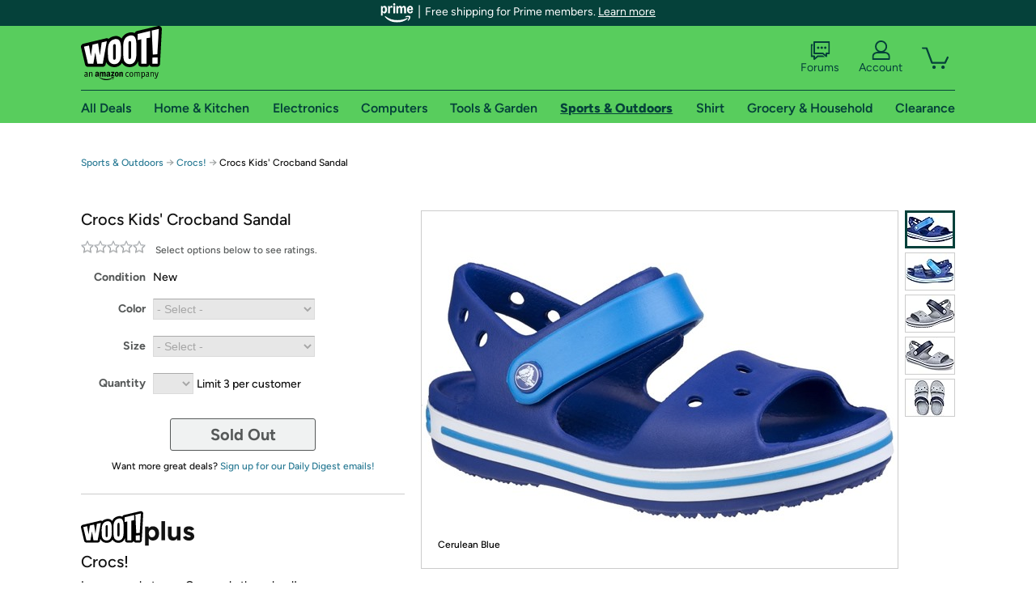

--- FILE ---
content_type: text/html; charset=utf-8
request_url: https://sport.woot.com/offers/crocs-kids-crocband-sandal-11
body_size: 22277
content:



    <!DOCTYPE html>
    <html>
    <head>
        <!--AWS RUM-->
<script>(function (n, i, v, r, s, c, x, z) { x = window.AwsRumClient = { q: [], n: n, i: i, v: v, r: r, c: c }; window[n] = function (c, p) { x.q.push({ c: c, p: p }); }; z = document.createElement('script'); z.async = true; z.src = s; document.head.insertBefore(z, document.head.getElementsByTagName('script')[0]); })('cwr', 'f3691888-3da1-4d69-a78a-bbc88c499553', '1.0.0', 'us-east-1', 'https://client.rum.us-east-1.amazonaws.com/1.5.0/cwr.js', { guestRoleArn: "arn:aws:iam::525508281157:role/RUM-Monitor-us-east-1-525508281157-0063818041461-Unauth", identityPoolId: "us-east-1:9d0ab28f-ed32-4a67-84b0-1a981cafd7fb", endpoint: "https://dataplane.rum.us-east-1.amazonaws.com", telemetries: ["performance", "errors", "http"], allowCookies: true, enableXRay: true });</script>
<!--End AWS RUM-->

        <title>Crocs Kids&#39; Crocband Sandal</title>
        <link rel="icon" type="image/png" href="https://d3rqdbvvokrlbl.cloudfront.net/lib/Images/favicon/favicon-96x96.2025.png" sizes="96x96" />
<link rel="icon" type="image/svg+xml" href="https://d3rqdbvvokrlbl.cloudfront.net/lib/Images/favicon/favicon.2025.svg" />
<link rel="apple-touch-icon" sizes="180x180" href="https://d3rqdbvvokrlbl.cloudfront.net/lib/Images/favicon/apple-touch-icon.5.png" />
<meta name="apple-mobile-web-app-title" content="Woot!" />


        <link href="https://d3rqdbvvokrlbl.cloudfront.net/styles/shared/layout.59a2c909ae27.less" rel="stylesheet" />
        <link href="https://sport.woot.com/offers/crocs-kids-crocband-sandal-11"
              rel="canonical">
        
        <meta content="width=1100" name="viewport" />
        <meta name="google-site-verification" content="OvtTPma0yP_gBPm58WnY3eTo2QcEZerb24x8gTUgiZQ" />
        <script crossorigin="anonymous" src="https://d3rqdbvvokrlbl.cloudfront.net/lib/scripts/shared/jquery-modernizr.59a2c909ae27.js"></script>

        <meta content="2026-02-02T01:37:45.2142438Z" id="timestamp">

            
    <meta property="fb:app_id" content="121800081168103" />
    <meta property="og:description" content="Crocs Kids&#39; Crocband Sandal" />

            <meta property="og:image" content="https://images-na.ssl-images-amazon.com/images/S/mediaservice.woot.com/ccf65a39-6047-443c-be14-c81e70ffc60c._AC_SR882,441_.jpg" />
            <meta property="og:image" content="https://images-na.ssl-images-amazon.com/images/S/mediaservice.woot.com/df99f8a0-f1e2-4149-83f5-8742c842d434._AC_SR882,441_.jpg" />
            <meta property="og:image" content="https://images-na.ssl-images-amazon.com/images/S/mediaservice.woot.com/b108bbc4-0037-47b6-acfc-05cd010ccdbc._AC_SR882,441_.jpg" />
            <meta property="og:image" content="https://images-na.ssl-images-amazon.com/images/S/mediaservice.woot.com/16880cd9-a12d-458e-aa5a-481a5835a56b._AC_SR882,441_.jpg" />
            <meta property="og:image" content="https://images-na.ssl-images-amazon.com/images/S/mediaservice.woot.com/7af8c2f4-3e17-4803-b7dd-5b33a809d6bb._AC_SR882,441_.jpg" />
    <meta property="og:site_name" content="Sport.Woot" />
    <meta property="og:title" content="Crocs Kids&#39; Crocband Sandal" />
    <meta property="og:url" content="https://sport.woot.com/offers/crocs-kids-crocband-sandal-11" />
    <meta property="og:type" content="product" />
                <meta name="twitter:card" content="summary_large_image" />
        <meta name="twitter:site" content="@woot" />
            <meta name="twitter:image" content="https://images-na.ssl-images-amazon.com/images/S/mediaservice.woot.com/ccf65a39-6047-443c-be14-c81e70ffc60c._AC_SR882,441_.jpg" />


        <script>
            var googletag = googletag || {};
            googletag.cmd = googletag.cmd || [];
            (function () {
                var gads = document.createElement("script");
                gads.async = true;
                gads.type = "text/javascript";
                var useSSL = "https:" == document.location.protocol;
                gads.src = (useSSL ? "https:" : "http:") + "//www.googletagservices.com/tag/js/gpt.js";
                var node = document.getElementsByTagName("script")[0];
                node.parentNode.insertBefore(gads, node);
            })();
        </script>

        
            <script>
        var googleDataLayer = googleDataLayer || [];
        googleDataLayer.push({
            customDimensions: {
                displayType: 'Desktop',
            },
        });
    </script>

    <!-- Google Tag Manager -->
    <script>
        (function (w, d, s, l, i) {
            w[l] = w[l] || []; w[l].push({
                'gtm.start':
                    new Date().getTime(), event: 'gtm.js'
            }); var f = d.getElementsByTagName(s)[0],
                j = d.createElement(s), dl = l != 'dataLayer' ? '&l=' + l : ''; j.async = true; j.src =
                    '//www.googletagmanager.com/gtm.js?id=' + i + dl; f.parentNode.insertBefore(j, f);
        })(window, document, 'script', 'googleDataLayer', 'GTM-KBS4QP');</script>
    <!-- End Google Tag Manager -->


        

        <!-- Optimizely -->
        <script src="https://cdn.optimizely.com/js/25069340825.js"></script>
        <!-- End Optimizely -->

        
    <link href="https://sport.woot.com/offers/crocs-kids-crocband-sandal-11" rel="canonical" />
    <link href="https://d3rqdbvvokrlbl.cloudfront.net/styles/offers/detail.59a2c909ae27.less" rel="stylesheet" />


    <script>
        var offerPurchaseLimit = 3;
        var offerAvailableQuantity = 0;
        var offerItems = [{"Id":"c31f2e37-fb97-4c0a-ab1b-f31f472ac544","Asin":"B0714F5HLW","AmazonPrice":null,"Attributes":[{"Key":"Color","Value":"Cerulean Blue"},{"Key":"Size","Value":"11 Little Kid"}],"FormattedDiscount":"63% off","FormattedListPrice":"$29.99","FormattedSalePrice":"$10.99","FormattedWarrantyPrice":null,"Key":"Cerulean Blue|11 Little Kid","ListPrice":29.99,"Quantity":0,"SalePrice":10.99,"SKU":"WT369466A","TotalReviews":null,"WarrantyPrice":null,"WarrantyTerm":null,"WarrantyUrl":null},{"Id":"9f08bb0e-14dc-45af-91c9-f73a293ef9c7","Asin":"B089KFQSR3","AmazonPrice":null,"Attributes":[{"Key":"Color","Value":"Light Grey"},{"Key":"Size","Value":"12 Little Kid"}],"FormattedDiscount":"63% off","FormattedListPrice":"$29.99","FormattedSalePrice":"$10.99","FormattedWarrantyPrice":null,"Key":"Light Grey|12 Little Kid","ListPrice":29.99,"Quantity":0,"SalePrice":10.99,"SKU":"WT369448A","TotalReviews":null,"WarrantyPrice":null,"WarrantyTerm":null,"WarrantyUrl":null}];
        var usePriceUpdate = false;
        var eventType = "WootPlusEvent";
        var eventId = "87e42094-d47a-4a85-bd6d-9a2eb44699c1";
        var offerId = "5c311640-f901-4b3a-b747-c2c83e1af937";
        var offerTitle = "Crocs Kids&#39; Crocband Sandal";
    </script>


<!-- Longitude Advertisement -->
        <script>
            window.addEventListener("load", function () {
                var s = document.createElement('script');
                s.type = 'text/javascript';
                s.async = true;
                s.src = 'https://lngtd.com/woot.js';
                var h = document.getElementsByTagName('head')[0];
                h.append(s);
            });
        </script>
<!-- End Longitude Advertisement -->

        <style> </style > <script> $(function(){
if (document.location.href.indexOf('woot.com/offers/') < 0) {
    return;
}

var $linksWithWrongUrl = $('a[href="https://admin.woot.com/warranty"]');
if ($linksWithWrongUrl.length === 0) {
    return;
}
$linksWithWrongUrl.attr('href', document.location.origin + '/warranty');
}) </script> <style > </style><style></style >
<script>
$(document).ready(function () { 
$('p, h1, h2, h3, a').filter(':contains("Woot Inc"), :contains("Woot, Inc")').each(function(){$(this).text($(this).text().replace(/Woot,? Inc\.?/g,"Woot LLC")); });
});
</script>
<style ></style>

    </head>

    <body>
        

    <!-- Google Tag Manager (noscript) -->
        <noscript><iframe src="//www.googletagmanager.com/ns.html?id=GTM-KBS4QP"
        height="0" width="0" style="display:none;visibility:hidden" sandbox=""></iframe></noscript>
    <!-- End Google Tag Manager (noscript) -->


        
        <div id="header-container">
            
    
<div class="prime-header global-prime-header" data-test-ui="prime-logo-header">
    <img src="https://d3rqdbvvokrlbl.cloudfront.net/images/prime/prime-logo.svg" class="prime-logo-icon" alt="Logo of Amazon Prime" />
        <span>Free shipping for Prime members. <a href="#" data-test-ui="prime-header-click">Learn more</a></span>
</div>



<section id="prime-modal" data-test-ui="prime-header-open">
    <a href="#" class="close" aria-label="Close" data-test-ui="prime-header-close">X</a>
    <header data-test-ui="prime-header-title">
        <div class="prime-logo"><img src="https://d3rqdbvvokrlbl.cloudfront.net/lib/images/shared/amazon-prime.svg" /></div>
        <h1>Free shipping for Prime members on Woot!</h1>
    </header>
    <div data-test-ui="prime-header-content">
        <p>Woot! customers who are Amazon Prime members can enjoy special shipping benefits on Woot!, including:</p>
        <ul>
            <li>Free Standard shipping on Woot! orders</li>
            <li>Free Express shipping on Shirt.Woot orders</li>
        </ul>
        <p>Amazon Prime membership required. See individual offer pages for shipping details and restrictions. Not valid for international shipping addresses.</p>

            <div class="login-with-amazon" data-test-ui="prime-header-lwa">
                <p>Get started by logging in with Amazon or try a 30-day free trial of Amazon Prime<sup>*</sup></p>
                <a href="https://account.woot.com/Reauthenticate?openLwaModal=True&amp;ref=cnt_prime_lwa" class="auth-lwa-button">Login with Amazon</a>
                <a href=https://www.amazon.com/tryprimefree?ref_=assoc_tag_ph_1427739975520&amp;_encoding=UTF8&amp;camp=1789&amp;creative=9325&amp;linkCode=pf4&amp;tag=woot034-20&amp;linkId=1ec97244b92d7ba41db6dbde37269e59 target="_blank" class="prime-trial-flat-button">Try a 30-day free trial of Amazon Prime</a>
                <p class="re-login"><sup>*</sup>Re-login required on Woot! for benefits to take effect</p>
            </div>
    </div>
</section>



            



<a class="amazon-ingress" href="#" data-test-ui="amazon-ingress"><div class="arrow"></div>Back to Amazon.com</a>

<header id="global-header">
    <div class="header-container">
        <nav class="actions">
            <div class="logo-container">
                <a class="logo-container"     href="https://www.woot.com/?ref=w_ngh_w_2#ref=sport.woot.com/header/tab@1.10-woot" data-ref-tag="w_ngh_w_2"
>
                    <img src="https://d3rqdbvvokrlbl.cloudfront.net/lib/images/sites/header/woot-logo.svg" alt="W-O-O-T exclamation. Woooot! an Amazon company." />
                </a>
            </div>
            <div class="actions-list-container menu-items-container">
                <div class="action-box">
                    <ul class="actions-list">
                        <li>
                            <a href="https://forums.woot.com/" class="forums">
                                <svg width="25" height="24" viewBox="0 0 25 24" fill="none"
    xmlns="http://www.w3.org/2000/svg">
    <g clip-path="url(#clip0_503_10326)">
        <g clip-path="url(#clip1_503_10326)">
            <path d="M24.21 1.29C24.03 1.11 23.78 1 23.52 1H5.02004C4.76004 1 4.51004 1.1 4.33004 1.29C4.15004 1.47 4.04004 1.72 4.04004 1.98V15.95C4.04004 16.21 4.14004 16.46 4.33004 16.64C4.52004 16.82 4.76004 16.93 5.02004 16.93H15.21L19.33 20.29C19.62 20.53 20.03 20.58 20.37 20.42C20.71 20.26 20.93 19.91 20.93 19.54V16.93H23.54C23.8 16.93 24.05 16.83 24.23 16.64C24.41 16.46 24.52 16.21 24.52 15.95V1.98C24.52 1.72 24.42 1.47 24.23 1.29H24.21ZM19.94 14.97C19.68 14.97 19.43 15.07 19.25 15.26C19.07 15.44 18.96 15.69 18.96 15.95V17.48L16.17 15.2C16 15.06 15.78 14.98 15.55 14.98H6.00004V2.95H22.55V14.97H19.94Z" fill="#121212"/>
            <path d="M18.6499 7.5C17.8399 7.5 17.1799 8.16 17.1799 8.97C17.1799 9.78 17.8399 10.44 18.6499 10.44C19.4599 10.44 20.1199 9.78 20.1199 8.97C20.1199 8.16 19.4599 7.5 18.6499 7.5Z" fill="#121212"/>
            <path d="M14.27 7.5C13.46 7.5 12.8 8.16 12.8 8.97C12.8 9.78 13.46 10.44 14.27 10.44C15.08 10.44 15.74 9.78 15.74 8.97C15.74 8.16 15.08 7.5 14.27 7.5Z" fill="#121212"/>
            <path d="M9.90005 7.5C9.09005 7.5 8.43005 8.16 8.43005 8.97C8.43005 9.78 9.09005 10.44 9.90005 10.44C10.7101 10.44 11.3701 9.78 11.3701 8.97C11.3701 8.16 10.7101 7.5 9.90005 7.5Z" fill="#121212"/>
            <path d="M15.69 18.49H9.45C9.22 18.49 9.01 18.57 8.83 18.71L6.04 20.99V19.46C6.04 19.2 5.94 18.95 5.75 18.77C5.56 18.59 5.32 18.48 5.06 18.48H2.45V6.41997H3.16V4.46997H1.48C1.22 4.46997 0.97 4.56997 0.79 4.75997C0.61 4.93997 0.5 5.18997 0.5 5.44997V19.46C0.5 19.72 0.6 19.97 0.79 20.15C0.97 20.33 1.22 20.44 1.48 20.44H4.09V23.05C4.09 23.43 4.31 23.77 4.65 23.93C4.99 24.09 5.39 24.04 5.69 23.8L9.81 20.44H18.08L15.7 18.49H15.69Z" fill="#121212"/>
        </g>
    </g>
    <g transform="translate(25,0)" clip-path="url(#clip0_504_10390)">
        <g clip-path="url(#clip1_504_10390)">
            <path d="M24.21 1.29C24.03 1.11 23.78 1 23.52 1H5.02004C4.76004 1 4.51004 1.1 4.33004 1.29C4.15004 1.47 4.04004 1.72 4.04004 1.98V15.95C4.04004 16.21 4.14004 16.46 4.33004 16.64C4.51004 16.82 4.76004 16.93 5.02004 16.93H15.21L19.33 20.29C19.62 20.53 20.03 20.58 20.37 20.42C20.71 20.26 20.93 19.91 20.93 19.54V16.93H23.54C23.8 16.93 24.05 16.83 24.23 16.64C24.41 16.45 24.52 16.21 24.52 15.95V1.98C24.52 1.72 24.42 1.47 24.23 1.29H24.21ZM9.90004 10.43C9.09004 10.43 8.43004 9.77 8.43004 8.96C8.43004 8.15 9.09004 7.49 9.90004 7.49C10.71 7.49 11.37 8.15 11.37 8.96C11.37 9.77 10.71 10.43 9.90004 10.43ZM14.27 10.43C13.46 10.43 12.8 9.77 12.8 8.96C12.8 8.15 13.46 7.49 14.27 7.49C15.08 7.49 15.74 8.15 15.74 8.96C15.74 9.77 15.08 10.43 14.27 10.43ZM18.65 10.43C17.84 10.43 17.18 9.77 17.18 8.96C17.18 8.15 17.84 7.49 18.65 7.49C19.46 7.49 20.12 8.15 20.12 8.96C20.12 9.77 19.46 10.43 18.65 10.43Z" fill="#121212"/>
            <path d="M15.69 18.49H9.45C9.22 18.49 9.01 18.57 8.83 18.71L6.04 20.99V19.46C6.04 19.2 5.94 18.95 5.75 18.77C5.56 18.59 5.32 18.48 5.06 18.48H2.45V6.41997H3.16V4.46997H1.48C1.22 4.46997 0.97 4.56997 0.79 4.75997C0.61 4.93997 0.5 5.18997 0.5 5.44997V19.46C0.5 19.72 0.6 19.97 0.79 20.15C0.97 20.33 1.22 20.44 1.48 20.44H4.09V23.05C4.09 23.43 4.31 23.77 4.65 23.93C4.99 24.09 5.39 24.04 5.69 23.8L9.81 20.44H18.08L15.7 18.49H15.69Z" fill="#121212"/>
        </g>
    </g>
    <defs>
        <clipPath id="clip0_503_10326">
            <rect width="24" height="24" fill="white" transform="translate(0.5)"/>
        </clipPath>
        <clipPath id="clip1_503_10326">
            <rect width="24" height="23.02" fill="white" transform="translate(0.5 1)"/>
        </clipPath>
        <clipPath id="clip0_504_10390">
            <rect width="24" height="24" fill="white" transform="translate(0.5)"/>
        </clipPath>
        <clipPath id="clip1_504_10390">
            <rect width="24" height="23.02" fill="white" transform="translate(0.5 1)"/>
        </clipPath>
    </defs>
</svg>

                                Forums
                            </a>
                        </li>
                        <li>
<div id="account" class="logged-out">
    <div id="welcome" data-header-ref="ngh">
            <div class="shows-user-drop">
                <a class="signin account">
                    <svg width="25" height="24" viewBox="0 0 25 24" fill="none"
    xmlns="http://www.w3.org/2000/svg">
    <g clip-path="url(#clip0_503_10282)">
        <path d="M21.78 15.72C20.62 14.69 19.04 14.07 17.31 14.07H16.25C18.55 12.79 20.11 10.33 20.11 7.51C20.11 3.36 16.75 0 12.6 0C8.45 0 5.08 3.36 5.08 7.51C5.08 10.33 6.64 12.79 8.94 14.07H7.88C6.15 14.07 4.57 14.69 3.41 15.72C2.25 16.75 1.5 18.22 1.5 19.85V23C1.5 23.25 1.6 23.51 1.79 23.69C1.97 23.87 2.22 23.98 2.48 23.98H22.71C22.97 23.98 23.22 23.88 23.4 23.69C23.58 23.51 23.69 23.26 23.69 23V19.85C23.69 18.22 22.94 16.75 21.78 15.73V15.72ZM8.67 11.44C7.66 10.43 7.04 9.05 7.04 7.51C7.04 5.97 7.66 4.59 8.67 3.58C9.68 2.57 11.06 1.95 12.6 1.95C14.14 1.95 15.52 2.57 16.53 3.58C17.54 4.59 18.16 5.97 18.16 7.51C18.16 9.05 17.54 10.43 16.53 11.44C15.52 12.45 14.14 13.07 12.6 13.07C11.06 13.07 9.68 12.45 8.67 11.44ZM21.73 22.02H3.45V19.85C3.45 18.83 3.91 17.9 4.7 17.19C5.49 16.48 6.62 16.03 7.87 16.03H17.29C18.55 16.03 19.67 16.48 20.46 17.19C21.25 17.9 21.71 18.83 21.71 19.85V22.02H21.73Z" fill="#121212"/>
    </g>
    <g transform="translate(25,0)" clip-path="url(#clip0_504_10402)">
        <path d="M21.78 15.72C20.62 14.69 19.04 14.07 17.31 14.07H16.25C18.55 12.79 20.11 10.33 20.11 7.51C20.11 3.36 16.75 0 12.6 0C8.45 0 5.08 3.36 5.08 7.51C5.08 10.33 6.64 12.79 8.94 14.07H7.88C6.15 14.07 4.57 14.69 3.41 15.72C2.25 16.75 1.5 18.22 1.5 19.85V23C1.5 23.25 1.6 23.51 1.79 23.69C1.97 23.87 2.22 23.98 2.48 23.98H22.71C22.97 23.98 23.22 23.88 23.4 23.69C23.58 23.51 23.69 23.26 23.69 23V19.85C23.69 18.22 22.94 16.75 21.78 15.73V15.72Z" fill="#121212"/>
    </g>
    <defs>
        <clipPath id="clip0_503_10282">
            <rect width="22.19" height="23.97" fill="white" transform="translate(1.5)"/>
        </clipPath>
        <clipPath id="clip0_504_10402">
            <rect width="22.19" height="23.97" fill="white" transform="translate(1.5)"/>
        </clipPath>
    </defs>
</svg>
                    Account
                </a>
            </div>
            <div class="acct-option-list">
                <ul>
                    <li>
                        <a class="signin">Sign in</a>
                    </li>
                    <li>
                        <a class="signup">New to Woot? - Sign up</a>
                    </li>
                    <li>
                        <a href="https://account.woot.com/?ref=ngh_act_ya_dd_so">Your Account</a>
                    </li>
                    <li>
                        <a href="https://account.woot.com/purchasehistory?ref=ngh_act_syb_so">Stuff You Bought</a>
                    </li>
                    <li>
                        <a href="https://support.woot.com/?ref=ngh_act_spt_so">Customer Service</a>
                    </li>
                    <li>
                        <a href="https://www.woot.com/feedback?ref=ngh_act_fdbk_so">Feedback</a>
                    </li>
                </ul>
            </div>
    </div>
</div>
</li>
                        <li>


<div data-minicart-hassoldoutitems="false" data-minicart-ref-tag="ngh_mc_crt" id="minicart">
        <a aria-label="Shopping Cart" class="count" href="https://www.woot.com/cart?ref=w_ngh_mc_icon#ref=sport.woot.com/header"></a>
        <div class="loading"></div>
</div>
</li>
                    </ul>
                </div>
            </div>
        </nav>
        <nav class="categories">
                <div id="category-tab-everything-woot" class="category everything-woot retail  ">
                    <a     href="https://www.woot.com/alldeals?ref=w_ngh_et_1#ref=sport.woot.com/header/tab@0.10-everything" data-ref-tag="w_ngh_et_1"
 class="tab"><span class="title">All Deals</span></a>



<section id="lazy-11544cf3-aeb6-411f-92c6-2af9f24d8338" class="lazy-container drop-down" data-lazy-url="https://sport.woot.com/sites/headercategoryflyout?category=Everything.Woot&amp;tabIndex=0&amp;tabCount=10&amp;ref=w_ngh_et_1" data-lazy-target="#category-tab-everything-woot" data-lazy-trigger="mouseover touchstart">
    <span class="loading"></span>
</section>
                </div>
                <div id="category-tab-home-woot" class="category home-woot retail  ">
                    <a     href="https://www.woot.com/category/home?ref=w_ngh_hm_3#ref=sport.woot.com/header/tab@2.10-home" data-ref-tag="w_ngh_hm_3"
 class="tab"><span class="title">Home &amp; Kitchen</span></a>



<section id="lazy-ee8469b6-e637-4249-8787-3030c4184861" class="lazy-container drop-down" data-lazy-url="https://sport.woot.com/sites/headercategoryflyout?category=Home.Woot&amp;tabIndex=2&amp;tabCount=10&amp;ref=w_ngh_hm_3" data-lazy-target="#category-tab-home-woot" data-lazy-trigger="mouseover touchstart">
    <span class="loading"></span>
</section>
                </div>
                <div id="category-tab-electronics-woot" class="category electronics-woot retail  ">
                    <a     href="https://www.woot.com/category/electronics?ref=w_ngh_el_4#ref=sport.woot.com/header/tab@3.10-electronics" data-ref-tag="w_ngh_el_4"
 class="tab"><span class="title">Electronics</span></a>



<section id="lazy-d4c6e679-9904-4fe5-9391-98a87fba3917" class="lazy-container drop-down" data-lazy-url="https://sport.woot.com/sites/headercategoryflyout?category=Electronics.Woot&amp;tabIndex=3&amp;tabCount=10&amp;ref=w_ngh_el_4" data-lazy-target="#category-tab-electronics-woot" data-lazy-trigger="mouseover touchstart">
    <span class="loading"></span>
</section>
                </div>
                <div id="category-tab-computers-woot" class="category computers-woot retail  ">
                    <a     href="https://www.woot.com/category/computers?ref=w_ngh_cp_5#ref=sport.woot.com/header/tab@4.10-computers" data-ref-tag="w_ngh_cp_5"
 class="tab"><span class="title">Computers</span></a>



<section id="lazy-68dc4aa6-4d67-4df2-82f8-5f0eec8d9513" class="lazy-container drop-down" data-lazy-url="https://sport.woot.com/sites/headercategoryflyout?category=Computers.Woot&amp;tabIndex=4&amp;tabCount=10&amp;ref=w_ngh_cp_5" data-lazy-target="#category-tab-computers-woot" data-lazy-trigger="mouseover touchstart">
    <span class="loading"></span>
</section>
                </div>
                <div id="category-tab-tools-woot" class="category tools-woot retail  ">
                    <a     href="https://www.woot.com/category/tools?ref=w_ngh_tg_6#ref=sport.woot.com/header/tab@5.10-tools" data-ref-tag="w_ngh_tg_6"
 class="tab"><span class="title">Tools &amp; Garden</span></a>



<section id="lazy-377ddcc1-14c5-4fb6-bcb2-3ae1b0e1eac1" class="lazy-container drop-down" data-lazy-url="https://sport.woot.com/sites/headercategoryflyout?category=Tools.Woot&amp;tabIndex=5&amp;tabCount=10&amp;ref=w_ngh_tg_6" data-lazy-target="#category-tab-tools-woot" data-lazy-trigger="mouseover touchstart">
    <span class="loading"></span>
</section>
                </div>
                <div id="category-tab-sport-woot" class="category sport-woot retail current ">
                    <a     href="https://www.woot.com/category/sport?ref=w_ngh_sp_7#ref=sport.woot.com/header/tab@6.10-sport" data-ref-tag="w_ngh_sp_7"
 class="tab"><span class="title">Sports &amp; Outdoors</span></a>



<section id="lazy-343c6241-ecd1-4dcc-9272-02ae1e35860b" class="lazy-container drop-down" data-lazy-url="https://sport.woot.com/sites/headercategoryflyout?category=Sport.Woot&amp;tabIndex=6&amp;tabCount=10&amp;ref=w_ngh_sp_7" data-lazy-target="#category-tab-sport-woot" data-lazy-trigger="mouseover touchstart">
    <span class="loading"></span>
</section>
                </div>
                <div id="category-tab-shirt-woot" class="category shirt-woot retail  ">
                    <a     href="https://shirt.woot.com/?ref=w_ngh_sh_8#ref=sport.woot.com/header/tab@7.10-shirt" data-ref-tag="w_ngh_sh_8"
 class="tab"><span class="title">Shirt</span></a>



<section id="lazy-918d7c58-e592-4faf-975d-d1608a8f5569" class="lazy-container drop-down" data-lazy-url="https://sport.woot.com/sites/headercategoryflyout?category=Shirt.Woot&amp;tabIndex=7&amp;tabCount=10&amp;ref=w_ngh_sh_8" data-lazy-target="#category-tab-shirt-woot" data-lazy-trigger="mouseover touchstart">
    <span class="loading"></span>
</section>
                </div>
                <div id="category-tab-grocery-woot" class="category grocery-woot retail  ">
                    <a     href="https://www.woot.com/category/grocery?ref=w_ngh_gr_9#ref=sport.woot.com/header/tab@8.10-grocery" data-ref-tag="w_ngh_gr_9"
 class="tab"><span class="title">Grocery &amp; Household</span></a>



<section id="lazy-e96494fe-f931-4da9-8fd9-6f2900e419ef" class="lazy-container drop-down" data-lazy-url="https://sport.woot.com/sites/headercategoryflyout?category=Grocery.Woot&amp;tabIndex=8&amp;tabCount=10&amp;ref=w_ngh_gr_9" data-lazy-target="#category-tab-grocery-woot" data-lazy-trigger="mouseover touchstart">
    <span class="loading"></span>
</section>
                </div>
                <div id="category-tab-sellout-woot" class="category sellout-woot retail  ">
                    <a     href="https://www.woot.com/category/sellout?ref=w_ngh_so_10#ref=sport.woot.com/header/tab@9.10-sellout" data-ref-tag="w_ngh_so_10"
 class="tab"><span class="title">Clearance</span></a>



<section id="lazy-6571b791-ca85-432a-a160-87a0fda0f3d3" class="lazy-container drop-down" data-lazy-url="https://sport.woot.com/sites/headercategoryflyout?category=Sellout.Woot&amp;tabIndex=9&amp;tabCount=10&amp;ref=w_ngh_so_10" data-lazy-target="#category-tab-sellout-woot" data-lazy-trigger="mouseover touchstart">
    <span class="loading"></span>
</section>
                </div>
        </nav>
    </div>
</header>
        </div>
        


        

    <nav id="breadcrumbs" class="">
        <ol>
                <li><a href="https://www.woot.com/category/sport?ref=w_cnt_odet_w_crum_1">Sports &amp; Outdoors</a></li>


            <span class="arrow">&rarr;</span>
                <li><a href="https://sport.woot.com/plus/crocs-6?ref=w_cnt_odet_w_crum_2_wp">Crocs!</a></li>
                <span class="arrow">&rarr;</span>
                <li>Crocs Kids&#39; Crocband Sandal</li>
                    </ol>
    </nav>

        






<div id="content" class="wootplus soldout" data-amazon-lightbox="">
    <section id="basics">
                <section id="product-info">
            <article id="description" class="">
                <div id="quantity-alert" class="alert-box error" style="display: none;"><span>Hey, you can only buy 3 of these.</span><br />Leave some for the rest of us!<br /><a href="https://www.woot.com/cart">Update the quantity in your cart.</a></div>
                <div id="attribute-alerts">
                </div>
                                <div id="attribute-selector">
                    <header>
                        <h1>Crocs Kids&#39; Crocband Sandal</h1>
                    </header>


                        <div id="ratings-reviews-summary" data-bind="template: { name: 'rating-summary-template', data: selectedItem }"></div>


<script id="rating-summary-template" type="text/html">
    <div class="ui-product-detail-rr-container-no-active" data-bind="if: !$data">
        <span class="ui-rr-star-container ux-rr-star">
            <span class="ui-rr-star-icon ui-rr-star-0"></span>
        </span>
        <span class="ui-rr-review-label">Select options below to see ratings.</span>
    </div>

        <div class="ui-product-detail-rr-container-no-reviews" data-bind="if: $data == 'no reviews'">
            <span class="ui-rr-review-label">This product has not been rated yet.</span>
        </div>

    <div class="ui-product-detail-rr-container" data-bind="if: $data && $data != 'no reviews' && totalReviewCount() > 0">
        <div class="ui-rr-star-popover-container">
            <span class="ui-rr-star-container ux-rr-star">
                <span data-bind="attr: { 'class': 'ui-rr-star-icon ' + starCountClass() }"></span>
                <!-- ko if: $data.shouldBeLink -->
                    <span class="ui-rr-down-arrow"></span>
                <!-- /ko -->
            </span>
            <!-- ko if: $data.shouldBeLink -->
                <div class="ui-rr-popover ux-rr-popover">
                    <div class="ui-rr-arrow-border">
                        <div class="ui-rr-up-arrow"></div>
                    </div>
                    <div class="ui-rr-popover-logo"></div>
                    <div class="ui-rr-star-label">
                        <span data-bind="text: averageOverallRating"></span> out of 5 stars
                    </div>
                    <div class="ui-rr-hist-container">
                        <div data-bind="foreach: starCounts">
                            <div>
                                <span class="ui-rr-hist-star-link ux-rr-hist-star-link">
                                    <a data-bind="attr: { href: $parent.reviewsUrl() + '&filter=' + starNumber() }">
                                        <span class="ui-rr-link-label ux-rr-hist-star-link-label"><span data-bind="text: starNumber"></span> Star</span>
                                        <span class="ui-rr-hist-link-container ux-rr-hist-link-container">
                                            <span class="ui-rr-hist-bar-container"><span class="ui-rr-hist-bar" data-bind="style : { width: starPct }"></span></span>
                                        </span>
                                    </a>
                                </span>
                                <span class="ui-rr-hist-bar-label" data-bind="text: starPct"></span>
                            </div>
                        </div>
                    </div>
                    <a data-bind="attr: { href: reviewsUrl }" class="ui-rr-popover-link-out">
                        See all reviews
                        <span class="ui-rr-right-arrow"></span>
                    </a>
                </div>
            <!-- /ko -->
        </div>
        <!-- ko if: $data.shouldBeLink -->
            <a class="ui-rr-review-label" data-bind="attr: { href: reviewsUrl }"><span data-bind="text: totalReviewCountText"></span> Amazon rating<span data-bind="if: totalReviewCount() > 1">s</span></a>
        <!-- /ko -->
        <!-- ko if: !$data.shouldBeLink -->
            <span class="ui-rr-review-label"><span data-bind="text: totalReviewCountText"></span> Amazon rating<span data-bind="if: totalReviewCount() > 1">s</span></span>
        <!-- /ko -->
    </div>
</script>


                    <div class="attributes">
                            <div class="attribute global static condition">
                                <label for="attr-condition">Condition</label>
                                <span id="attr-condition" class="new">New</span>
                            </div>
                                                    <div class="item-attributes">
                                    <div class="attribute">
                                        <label for="attr-color">Color</label>
                                        
                                        <select  id="attr-color" name="Color">
                                            <option value="none">- Select -</option>
                                                <option value="Cerulean Blue">Cerulean Blue</option>
                                                <option value="Light Grey">Light Grey</option>
                                        </select>
                                    </div>
                                    <div class="attribute">
                                        <label for="attr-size">Size</label>
                                        
                                        <select  id="attr-size" name="Size">
                                            <option value="none">- Select -</option>
                                                <option value="11 Little Kid">11 Little Kid</option>
                                                <option value="12 Little Kid">12 Little Kid</option>
                                        </select>
                                    </div>
                            </div>
                        <div class="item-details"></div>
                        <div class="attribute global quantity">
                            <label for="attr-quantity">Quantity</label>
                            <select  id="attr-quantity" name="Quantity">
                                    <option disabled value="1">1</option>
                                    <option disabled value="2">2</option>
                                    <option disabled value="3">3</option>
                            </select>
                            <span>Limit 3 per customer</span>
                            <p class="limited-quantity" style="display: none;">Hurry only <span class="remaining-quantity">1</span> left!</p>
                        </div>

                        
                                            </div>

                    <div class="checkout-button-message-container">
                                <a class="primary-button offer-detail soldout">Sold Out</a>

                            <div class="sold-out-message">
                            </div>
                                                    <p>Want more great deals? <a href="https://account.woot.com/welcome?ap=signup&amp;returnUrl=https://sport.woot.com/offers/crocs-kids-crocband-sandal-11?ref=w_cnt_odet_ddsu#signup" class="want-more-deals-text">Sign up for our Daily Digest emails!</a></p>
                    </div>
                </div>
                
            </article>
            <article id="write-up">
            </article>
        </section>
            <aside id="event">
                <a class="logo" href="https://sport.woot.com/plus/crocs-6"><img src="https://d3rqdbvvokrlbl.cloudfront.net/Images/offers/wootplus.svg" alt="WootPlus" height="44" width="140" /></a>
                <h1>Crocs!</h1>
                <p>Love em or hate em, Crocs rule the school!</p>
                <footer>


<a class="tertiary-button" href="https://forums.woot.com/t/1376183">
    <div class="button" data-link-text="Start the discussion">Start the discussion</div>
        <span class="counter ">0</span>
</a>
                    <p><a href="https://sport.woot.com/plus/crocs-6?ref=w_cnt_odet_etpg">Go to event page</a></p>
                </footer>
            </aside>

            <section id="advertisement-detail1">
                
    <aside class="advertisement" style="text-align: center">
            <div class="Medium Rectangle" id="cdm-zone-02"></div>
            <div class="advertisement-text">Advertisement</div>
            <footer>
            </footer>
    </aside>

            </section>
    </section>
    <section id="more-info">
        <div id="gallery">
            
                <div class="photo fullsize-0 current zoom" data-zoom-height="896" data-zoom-url="https://d3gqasl9vmjfd8.cloudfront.net/0350be1f-1564-4db1-85f5-7949a5b8b720.jpg" data-zoom-width="1600">
                    <img src="https://d3gqasl9vmjfd8.cloudfront.net/ccf65a39-6047-443c-be14-c81e70ffc60c.jpg" height="441" />
                        <span>Cerulean Blue</span>
                </div>
                <div class="photo fullsize-1  zoom" data-zoom-height="1500" data-zoom-url="https://d3gqasl9vmjfd8.cloudfront.net/816e5caf-fb72-43d4-95a6-8f13a62a6b2f.jpg" data-zoom-width="1500">
                    <img src="https://d3gqasl9vmjfd8.cloudfront.net/df99f8a0-f1e2-4149-83f5-8742c842d434.jpg" height="441" />
                        <span>Cerulean Blue</span>
                </div>
                <div class="photo fullsize-2  zoom" data-zoom-height="1041" data-zoom-url="https://d3gqasl9vmjfd8.cloudfront.net/2c8addc4-3791-4efa-b0bb-ff6abdb91632.jpg" data-zoom-width="1700">
                    <img src="https://d3gqasl9vmjfd8.cloudfront.net/b108bbc4-0037-47b6-acfc-05cd010ccdbc.jpg" height="441" />
                        <span>Light Grey</span>
                </div>
                <div class="photo fullsize-3  zoom" data-zoom-height="1690" data-zoom-url="https://d3gqasl9vmjfd8.cloudfront.net/b31ae982-f24f-4404-8d1e-d26550d01940.jpg" data-zoom-width="2560">
                    <img src="https://d3gqasl9vmjfd8.cloudfront.net/16880cd9-a12d-458e-aa5a-481a5835a56b.jpg" height="441" />
                        <span>Light Grey</span>
                </div>
                <div class="photo fullsize-4  zoom" data-zoom-height="2134" data-zoom-url="https://d3gqasl9vmjfd8.cloudfront.net/20f743eb-b88c-42ad-935e-eeae96026882.jpg" data-zoom-width="1600">
                    <img src="https://d3gqasl9vmjfd8.cloudfront.net/7af8c2f4-3e17-4803-b7dd-5b33a809d6bb.jpg" height="441" />
                        <span>Light Grey</span>
                </div>
            <div id="gallery-zoom"></div>

            <nav>
                <div class="thumbnail-container ">
                    <ul>

                            <li class="current">
                                <a href="?ref=w_cnt_odet_pic_1#fullsize-0" title="Cerulean Blue" data-thumbnails-ref-tag="w_cnt_odet_pic_1">
                                    <img src="https://images-na.ssl-images-amazon.com/images/S/mediaservice.woot.com/ccf65a39-6047-443c-be14-c81e70ffc60c._AC_SR60,45_.jpg" />
                                    <div class="inner-border"></div>
                                </a>
                            </li>
                            <li class="">
                                <a href="?ref=w_cnt_odet_pic_2#fullsize-1" title="Cerulean Blue" data-thumbnails-ref-tag="w_cnt_odet_pic_2">
                                    <img src="https://images-na.ssl-images-amazon.com/images/S/mediaservice.woot.com/df99f8a0-f1e2-4149-83f5-8742c842d434._AC_SR60,45_.jpg" />
                                    <div class="inner-border"></div>
                                </a>
                            </li>
                            <li class="">
                                <a href="?ref=w_cnt_odet_pic_3#fullsize-2" title="Light Grey" data-thumbnails-ref-tag="w_cnt_odet_pic_3">
                                    <img src="https://images-na.ssl-images-amazon.com/images/S/mediaservice.woot.com/b108bbc4-0037-47b6-acfc-05cd010ccdbc._AC_SR60,45_.jpg" />
                                    <div class="inner-border"></div>
                                </a>
                            </li>
                            <li class="">
                                <a href="?ref=w_cnt_odet_pic_4#fullsize-3" title="Light Grey" data-thumbnails-ref-tag="w_cnt_odet_pic_4">
                                    <img src="https://images-na.ssl-images-amazon.com/images/S/mediaservice.woot.com/16880cd9-a12d-458e-aa5a-481a5835a56b._AC_SR60,45_.jpg" />
                                    <div class="inner-border"></div>
                                </a>
                            </li>
                            <li class="">
                                <a href="?ref=w_cnt_odet_pic_5#fullsize-4" title="Light Grey" data-thumbnails-ref-tag="w_cnt_odet_pic_5">
                                    <img src="https://images-na.ssl-images-amazon.com/images/S/mediaservice.woot.com/7af8c2f4-3e17-4803-b7dd-5b33a809d6bb._AC_SR60,45_.jpg" />
                                    <div class="inner-border"></div>
                                </a>
                            </li>
                    </ul>
                </div>
            </nav>
        </div>
        <section id="details" class="tab-container">
            <nav>
                <ul>
                            <li class=current><a href="#tab=features" data-click-ref-tag="w_cnt_odet_feat">Features</a></li>
                            <li ><a href="#tab=specs" data-click-ref-tag="w_cnt_odet_spec">Specs</a></li>
                            <li ><a href="#tab=sales-stats" data-click-ref-tag="w_cnt_odet_stat">Sales Stats</a></li>

                </ul>
            </nav>
            <div class="tab-content">
                        <section id="tab-features" class="tab current">
                            <h1>Features</h1>
                            
<article class="primary-content">

<ul>
	<li>ALL-DAY PLAY: Finally, boys' and girls' sandals with a more secure "stay-on" fit to keep up with your busy preschool-aged kids. The secure fit makes these the toddler sandals girls and boys will love.<br />
	SPORTY LOOK AND FEEL: These girls' and boys' sandals are sporty and lightweight with a signature midsole racing stripe. They are ready for the beach, school or running around the playground.<br />
	WHAT SIZE SHOULD I BUY?: These sandals for boys and girls offer a relaxed fit and we recommend ordering a size up to the next largest whole size.<br />
	LIGHTWEIGHT AND FUN: Incredibly light and easy to wear, these sandals for girls and boys are created with Croslite foam, featuring Iconic Crocs Comfort that offers all-day comfort.<br />
	SANDALS FOR GIRLS AND BOYS: These boys' and girls' sandals are fun to wear and easy to clean using soap and water. The options are endless when you expand their wardrobe with these sandals for boys and girls.</li>
	<li>Origin Imported<br />
	Sole Material Ethylene Vinyl Acetate<br />
	Outer Material Ethylene Vinyl Acetate (EVA)<br />
	Closure Type Hook &amp; Loop</li>
</ul>

<p><b>Shipping Note:</b> Shipping to Alaska, Hawaii, PO Boxes, and APO addresses is not available for this item</p>

<p><strong>Warranty:</strong>&nbsp;<a href="https://www.woot.com/warranty" style="color: rgb(7, 130, 193);" target="_blank">90 Day Woot Warranty</a></p>
</article>
<div class="secondary-content">
    

    
        <aside class="sales-stats-snapshot">
            <h1><a href="#tab=sales-stats">Sales Stats Snapshot</a></h1>
            <div class="module">
                <div>
                    <h2>Quantity Breakdown</h2>
                    
<ul class="horizontal-bar-chart">
        <li>
            <span class="percentage">83%</span>
            <span class="value">bought 1</span>
            <span class="bar" style="width:83%;"></span>
        </li>
        <li>
            <span class="percentage">17%</span>
            <span class="value">bought 2</span>
            <span class="bar" style="width:17%;"></span>
        </li>
        <li>
            <span class="percentage">0%</span>
            <span class="value">bought 3</span>
            <span class="bar" style="width:0%;"></span>
        </li>
</ul>
                </div>
            </div>
                <div class="module">
                    <div>
                        

<dl>
    <dt>Speed to First Woot:</dt>
    <dd>
10h 54m 14.998s    </dd>
</dl>

                    </div>
                </div>
            <a href="#tab=sales-stats">See full sales stats</a>
        </aside>
</div>

                            <div class="specs-preview">
                                <h1>Specs</h1>
                                <table class="cx-table cx-table-hover cx-copy">
	<thead>
		<tr>
			<th>US Size</th>
			<th>UK Size</th>
			<th>EU Sizes</th>
			<th>JP Size</th>
			<th>Korea Size</th>
			<th>Inches</th>
			<th>Milimeters</th>
		</tr>
	</thead>
	<tbody>
		<tr>
			<td>C2</td>
			<td>N/A</td>
			<td>N/A</td>
			<td>N/A</td>
			<td>N/A</td>
			<td>3 7/8</td>
			<td>98</td>
		</tr>
		<tr>
			<td>C3</td>
			<td>N/A</td>
			<td>N/A</td>
			<td>N/A</td>
			<td>N/A</td>
			<td>4 1/8</td>
			<td>107</td>
		</tr>
		<tr>
			<td>C4</td>
			<td>4</td>
			<td>19-20</td>
			<td>12</td>
			<td>115</td>
			<td>4 1/2</td>
			<td>115</td>
		</tr>
		<tr>
			<td>C5</td>
			<td>5</td>
			<td>20-21</td>
			<td>13</td>
			<td>120</td>
			<td>4 7/8</td>
			<td>123</td>
		</tr>
		<tr>
			<td>C6</td>
			<td>6</td>
			<td>22-23</td>
			<td>14</td>
			<td>130</td>
			<td>5 1/8</td>
			<td>132</td>
		</tr>
		<tr>
			<td>C7</td>
			<td>7</td>
			<td>23-24</td>
			<td>15</td>
			<td>140</td>
			<td>5 1/2</td>
			<td>140</td>
		</tr>
		<tr>
			<td>C8</td>
			<td>8</td>
			<td>24-25</td>
			<td>15.5</td>
			<td>150</td>
			<td>5 7/8</td>
			<td>149</td>
		</tr>
		<tr>
			<td>C9</td>
			<td>9</td>
			<td>25-26</td>
			<td>16.5</td>
			<td>155</td>
			<td>6 1/8</td>
			<td>157</td>
		</tr>
		<tr>
			<td>C10</td>
			<td>10</td>
			<td>27-28</td>
			<td>17.5</td>
			<td>165</td>
			<td>6 1/2</td>
			<td>166</td>
		</tr>
		<tr>
			<td>C11</td>
			<td>11</td>
			<td>28-29</td>
			<td>18</td>
			<td>175</td>
			<td>6 7/8</td>
			<td>174</td>
		</tr>
		<tr>
			<td>C12</td>
			<td>12</td>
			<td>29-30</td>
			<td>18.5</td>
			<td>180</td>
			<td>7 1/8</td>
			<td>183</td>
		</tr>
		<tr>
			<td>C13</td>
			<td>13</td>
			<td>30-31</td>
			<td>19</td>
			<td>190</td>
			<td>7 1/2</td>
			<td>191</td>
		</tr>
		<tr>
			<td>J1</td>
			<td>1</td>
			<td>32-33</td>
			<td>19.5</td>
			<td>200</td>
			<td>7 7/8</td>
			<td>200</td>
		</tr>
		<tr>
			<td>J2</td>
			<td>2</td>
			<td>33-34</td>
			<td>20</td>
			<td>210</td>
			<td>8 1/8</td>
			<td>208</td>
		</tr>
		<tr>
			<td>J3</td>
			<td>3</td>
			<td>34-35</td>
			<td>21</td>
			<td>220</td>
			<td>8 1/2</td>
			<td>217</td>
		</tr>
		<tr>
			<td>J4</td>
			<td>4</td>
			<td>36-37</td>
			<td>22</td>
			<td>230</td>
			<td>8 7/8</td>
			<td>225</td>
		</tr>
		<tr>
			<td>J5</td>
			<td>5</td>
			<td>37-38</td>
			<td>23</td>
			<td>240</td>
			<td>9 1/8</td>
			<td>233</td>
		</tr>
		<tr>
			<td>J6</td>
			<td>6</td>
			<td>38-39</td>
			<td>24</td>
			<td>250</td>
			<td>9 1/2</td>
			<td>242</td>
		</tr>
	</tbody>
</table>

<p><span class="prokeys-snippet-text"><strong>In the Box:</strong></span></p>

<ul>
	<li><span class="prokeys-snippet-text">(1) Crocs Kids' Crocband Sandal</span></li>
</ul>
                            </div>
                        </section>
                        <section id="tab-specs" class="tab">
                            <h1>Specs</h1>
                            <table class="cx-table cx-table-hover cx-copy">
	<thead>
		<tr>
			<th>US Size</th>
			<th>UK Size</th>
			<th>EU Sizes</th>
			<th>JP Size</th>
			<th>Korea Size</th>
			<th>Inches</th>
			<th>Milimeters</th>
		</tr>
	</thead>
	<tbody>
		<tr>
			<td>C2</td>
			<td>N/A</td>
			<td>N/A</td>
			<td>N/A</td>
			<td>N/A</td>
			<td>3 7/8</td>
			<td>98</td>
		</tr>
		<tr>
			<td>C3</td>
			<td>N/A</td>
			<td>N/A</td>
			<td>N/A</td>
			<td>N/A</td>
			<td>4 1/8</td>
			<td>107</td>
		</tr>
		<tr>
			<td>C4</td>
			<td>4</td>
			<td>19-20</td>
			<td>12</td>
			<td>115</td>
			<td>4 1/2</td>
			<td>115</td>
		</tr>
		<tr>
			<td>C5</td>
			<td>5</td>
			<td>20-21</td>
			<td>13</td>
			<td>120</td>
			<td>4 7/8</td>
			<td>123</td>
		</tr>
		<tr>
			<td>C6</td>
			<td>6</td>
			<td>22-23</td>
			<td>14</td>
			<td>130</td>
			<td>5 1/8</td>
			<td>132</td>
		</tr>
		<tr>
			<td>C7</td>
			<td>7</td>
			<td>23-24</td>
			<td>15</td>
			<td>140</td>
			<td>5 1/2</td>
			<td>140</td>
		</tr>
		<tr>
			<td>C8</td>
			<td>8</td>
			<td>24-25</td>
			<td>15.5</td>
			<td>150</td>
			<td>5 7/8</td>
			<td>149</td>
		</tr>
		<tr>
			<td>C9</td>
			<td>9</td>
			<td>25-26</td>
			<td>16.5</td>
			<td>155</td>
			<td>6 1/8</td>
			<td>157</td>
		</tr>
		<tr>
			<td>C10</td>
			<td>10</td>
			<td>27-28</td>
			<td>17.5</td>
			<td>165</td>
			<td>6 1/2</td>
			<td>166</td>
		</tr>
		<tr>
			<td>C11</td>
			<td>11</td>
			<td>28-29</td>
			<td>18</td>
			<td>175</td>
			<td>6 7/8</td>
			<td>174</td>
		</tr>
		<tr>
			<td>C12</td>
			<td>12</td>
			<td>29-30</td>
			<td>18.5</td>
			<td>180</td>
			<td>7 1/8</td>
			<td>183</td>
		</tr>
		<tr>
			<td>C13</td>
			<td>13</td>
			<td>30-31</td>
			<td>19</td>
			<td>190</td>
			<td>7 1/2</td>
			<td>191</td>
		</tr>
		<tr>
			<td>J1</td>
			<td>1</td>
			<td>32-33</td>
			<td>19.5</td>
			<td>200</td>
			<td>7 7/8</td>
			<td>200</td>
		</tr>
		<tr>
			<td>J2</td>
			<td>2</td>
			<td>33-34</td>
			<td>20</td>
			<td>210</td>
			<td>8 1/8</td>
			<td>208</td>
		</tr>
		<tr>
			<td>J3</td>
			<td>3</td>
			<td>34-35</td>
			<td>21</td>
			<td>220</td>
			<td>8 1/2</td>
			<td>217</td>
		</tr>
		<tr>
			<td>J4</td>
			<td>4</td>
			<td>36-37</td>
			<td>22</td>
			<td>230</td>
			<td>8 7/8</td>
			<td>225</td>
		</tr>
		<tr>
			<td>J5</td>
			<td>5</td>
			<td>37-38</td>
			<td>23</td>
			<td>240</td>
			<td>9 1/8</td>
			<td>233</td>
		</tr>
		<tr>
			<td>J6</td>
			<td>6</td>
			<td>38-39</td>
			<td>24</td>
			<td>250</td>
			<td>9 1/2</td>
			<td>242</td>
		</tr>
	</tbody>
</table>

<p><span class="prokeys-snippet-text"><strong>In the Box:</strong></span></p>

<ul>
	<li><span class="prokeys-snippet-text">(1) Crocs Kids' Crocband Sandal</span></li>
</ul>
                        </section>
                        <section id="tab-sales-stats" class="tab">
                            <h1>Sales Stats</h1>
                            <article>

        <div class="module overview">
        <div class="stat">
            <div>
                

<dl>
    <dt>Speed to First Woot:</dt>
    <dd>
10h 54m 14.998s    </dd>
</dl>

            </div>
        </div>
            </div>


        <div class="module breakdowns">
            <div class="stat">
                <h2>
                    Purchaser Experience
                </h2>
                
<ul class="horizontal-bar-chart">
        <li>
            <span class="percentage">33%</span>
            <span class="value">first woot</span>
            <span class="bar" style="width:33%;"></span>
        </li>
        <li>
            <span class="percentage">0%</span>
            <span class="value">second woot</span>
            <span class="bar" style="width:0%;"></span>
        </li>
        <li>
            <span class="percentage">17%</span>
            <span class="value">&lt; 10 woots</span>
            <span class="bar" style="width:17%;"></span>
        </li>
        <li>
            <span class="percentage">17%</span>
            <span class="value">&lt; 25 woots</span>
            <span class="bar" style="width:17%;"></span>
        </li>
        <li>
            <span class="percentage">33%</span>
            <span class="value">≥ 25 woots</span>
            <span class="bar" style="width:33%;"></span>
        </li>
</ul>
            </div>
            <div class="stat">
                <h2>
                    Purchaser Seniority
                </h2>
                
<ul class="horizontal-bar-chart">
        <li>
            <span class="percentage">17%</span>
            <span class="value">joined today</span>
            <span class="bar" style="width:17%;"></span>
        </li>
        <li>
            <span class="percentage">0%</span>
            <span class="value">one week old</span>
            <span class="bar" style="width:0%;"></span>
        </li>
        <li>
            <span class="percentage">0%</span>
            <span class="value">one month old</span>
            <span class="bar" style="width:0%;"></span>
        </li>
        <li>
            <span class="percentage">17%</span>
            <span class="value">one year old</span>
            <span class="bar" style="width:17%;"></span>
        </li>
        <li>
            <span class="percentage">67%</span>
            <span class="value">&gt; one year old</span>
            <span class="bar" style="width:67%;"></span>
        </li>
</ul>
            </div>
            <div class="stat last">
                <h2>
                    Quantity Breakdown
                </h2>
                
<ul class="horizontal-bar-chart">
        <li>
            <span class="percentage">83%</span>
            <span class="value">bought 1</span>
            <span class="bar" style="width:83%;"></span>
        </li>
        <li>
            <span class="percentage">17%</span>
            <span class="value">bought 2</span>
            <span class="bar" style="width:17%;"></span>
        </li>
        <li>
            <span class="percentage">0%</span>
            <span class="value">bought 3</span>
            <span class="bar" style="width:0%;"></span>
        </li>
</ul>
            </div>
        </div>
        <div class="module hourly">
            <div class="stat">
                <h2>
                    Percentage of Sales Per Hour
                </h2>
                <table class="vertical-bar-chart">
    <tbody>
        <tr>
                <td title="0%">
                    <div class="bar" style="height:0%;" title="0%"><span>0%</span></div>
                </td>
                <td title="0%">
                    <div class="bar" style="height:0%;" title="0%"><span>0%</span></div>
                </td>
                <td title="0%">
                    <div class="bar" style="height:0%;" title="0%"><span>0%</span></div>
                </td>
                <td title="0%">
                    <div class="bar" style="height:0%;" title="0%"><span>0%</span></div>
                </td>
                <td title="17%">
                    <div class="bar" style="height:30.6%;" title="17%"><span>17%</span></div>
                </td>
                <td title="0%">
                    <div class="bar" style="height:0%;" title="0%"><span>0%</span></div>
                </td>
                <td title="0%">
                    <div class="bar" style="height:0%;" title="0%"><span>0%</span></div>
                </td>
                <td title="0%">
                    <div class="bar" style="height:0%;" title="0%"><span>0%</span></div>
                </td>
                <td title="0%">
                    <div class="bar" style="height:0%;" title="0%"><span>0%</span></div>
                </td>
                <td title="17%">
                    <div class="bar" style="height:30.6%;" title="17%"><span>17%</span></div>
                </td>
                <td title="17%">
                    <div class="bar" style="height:30.6%;" title="17%"><span>17%</span></div>
                </td>
                <td title="50%">
                    <div class="bar" style="height:90%;" title="50%"><span>50%</span></div>
                </td>
                <td title="0%">
                    <div class="bar" style="height:0%;" title="0%"><span>0%</span></div>
                </td>
                <td title="0%">
                    <div class="bar" style="height:0%;" title="0%"><span>0%</span></div>
                </td>
                <td title="0%">
                    <div class="bar" style="height:0%;" title="0%"><span>0%</span></div>
                </td>
                <td title="0%">
                    <div class="bar" style="height:0%;" title="0%"><span>0%</span></div>
                </td>
                <td title="0%">
                    <div class="bar" style="height:0%;" title="0%"><span>0%</span></div>
                </td>
                <td title="0%">
                    <div class="bar" style="height:0%;" title="0%"><span>0%</span></div>
                </td>
                <td title="0%">
                    <div class="bar" style="height:0%;" title="0%"><span>0%</span></div>
                </td>
                <td title="0%">
                    <div class="bar" style="height:0%;" title="0%"><span>0%</span></div>
                </td>
                <td title="0%">
                    <div class="bar" style="height:0%;" title="0%"><span>0%</span></div>
                </td>
                <td title="0%">
                    <div class="bar" style="height:0%;" title="0%"><span>0%</span></div>
                </td>
                <td title="0%">
                    <div class="bar" style="height:0%;" title="0%"><span>0%</span></div>
                </td>
                <td title="0%">
                    <div class="bar" style="height:0%;" title="0%"><span>0%</span></div>
                </td>
        </tr>
    </tbody>
    <tfoot>
        <tr>
                <th>12</th>
                <th>1</th>
                <th>2</th>
                <th>3</th>
                <th>4</th>
                <th>5</th>
                <th>6</th>
                <th>7</th>
                <th>8</th>
                <th>9</th>
                <th>10</th>
                <th>11</th>
                <th>12</th>
                <th>1</th>
                <th>2</th>
                <th>3</th>
                <th>4</th>
                <th>5</th>
                <th>6</th>
                <th>7</th>
                <th>8</th>
                <th>9</th>
                <th>10</th>
                <th>11</th>
        </tr>
    </tfoot>
</table>
            </div>
        </div>
        <div class="module daily">
            <div class="stat">
                <h2>
                    Percentage of Sales Per Day
                </h2>
                <table class="vertical-bar-chart">
    <tbody>
        <tr>
                <td title="0%">
                    <div class="bar" style="height:0%;" title="0%"><span>0%</span></div>
                </td>
                <td title="0%">
                    <div class="bar" style="height:0%;" title="0%"><span>0%</span></div>
                </td>
                <td title="0%">
                    <div class="bar" style="height:0%;" title="0%"><span>0%</span></div>
                </td>
                <td title="0%">
                    <div class="bar" style="height:0%;" title="0%"><span>0%</span></div>
                </td>
                <td title="0%">
                    <div class="bar" style="height:0%;" title="0%"><span>0%</span></div>
                </td>
                <td title="67%">
                    <div class="bar" style="height:90%;" title="67%"><span>67%</span></div>
                </td>
                <td title="33%">
                    <div class="bar" style="height:44.3283582089552%;" title="33%"><span>33%</span></div>
                </td>
        </tr>
    </tbody>
    <tfoot>
        <tr>
                <th>Mon</th>
                <th>Tue</th>
                <th>Wed</th>
                <th>Thu</th>
                <th>Fri</th>
                <th>Sat</th>
                <th>Sun</th>
        </tr>
    </tfoot>
</table>
            </div>
        </div>
            <div class="module states">
                <div class="stat">
                    <h2>
                        Woots by State
                    </h2>
                    


    <script type="text/javascript" src="https://www.gstatic.com/charts/loader.js"></script>
    <div id="regions_div" style="width: 639px; height: 300px;"></div>
    <div class="map-legend"><span>zero wooters wooting</span><span class="key"></span><span>lots of wooters wooting</span></div>
    <script type="text/javascript">
        google.charts.load('current', {
            'packages': ['geochart'],
        });
        google.charts.setOnLoadCallback(drawRegionsMap);

        function drawRegionsMap() {
            var data = google.visualization.arrayToDataTable([
                ['State', 'Popularity'],
                ["CA", 19.6],["MI", 74.0],["MO", 122.2],["NC", 153.5],["TX", 29.1]
            ]);

            var options = {
                legend: 'none',
                tooltip: {
                    trigger: 'none',
                },
                region: 'US',
                resolution: 'provinces',
                colorAxis: {
                    minValue: 0,
                    colors: [
                        '#FFFFFF',
                        '#00435e',
                    ],
                },
                width: 639,
                height: 300,
            };

            var chart = new google.visualization.GeoChart(document.getElementById('regions_div'));

            chart.draw(data, options);
        }
    </script>

                </div>
            </div>

                            </article>
                        </section>
                        <section id="advertisement-detail2">
                            
    <aside class="advertisement" style="text-align: center">
            <div class="Medium Rectangle" id="cdm-zone-03"></div>
            <div class="advertisement-text">Advertisement</div>
            <footer>
            </footer>
    </aside>

                        </section>

            </div>
        </section>
        <aside class="social" id="social-links"><ul><li class="facebook"><a class="share" href="https://www.facebook.com/sharer.php?&amp;u=https:%2F%2Fsport.woot.com%2Foffers%2Fcrocs-kids-crocband-sandal%3Futm_medium%3Dshare%26utm_source%3Dweb&amp;src=sp" title="share this on Facebook" data-network="facebook" data-action="like" data-id="5c311640-f901-4b3a-b747-c2c83e1af937" data-type="offer" target="_blank" data-click-ref-tag="soc_cnt_odet_fb"><svg xmlns="http://www.w3.org/2000/svg" viewBox="0 0 50 49.63"><path d="M25,0C11.19,0,0,11.19,0,25c0,12.34,8.94,22.58,20.69,24.62v-17.73h-6.03v-6.9h6.03v-5.51c0-6.27,4.14-10.01,9.85-10.01,2.73,0,5.67.45,5.67.45v6.45h-3.23c-3.1,0-3.67,1.96-3.67,3.93v4.69h6.9l-1.21,6.9h-5.69v17.64h0v.09c11.75-2.04,20.69-12.29,20.69-24.62,0-13.81-11.19-25-25-25" /></svg></a></li><li class="twitter"><a class="share" href="https://twitter.com/share?&amp;url=https:%2F%2Fsport.woot.com%2Foffers%2Fcrocs-kids-crocband-sandal%3Futm_medium%3Dshare%26utm_source%3Dweb&amp;text=Crocs Kids&#39; Crocband Sandal for %2410.99&amp;via=wootsport" title="share this on Twitter" data-network="twitter" data-action="tweet" data-id="5c311640-f901-4b3a-b747-c2c83e1af937" data-type="offer" target="_blank" data-click-ref-tag="soc_cnt_odet_twit"><svg xmlns="http://www.w3.org/2000/svg" viewBox="0 0 50 50"><path d="M25,0C11.19,0,0,11.19,0,25s11.19,25,25,25,25-11.19,25-25S38.81,0,25,0ZM39.01,20.21c.02.27.02.56.02.84,0,8.66-6.58,18.63-18.63,18.63-3.7,0-7.14-1.08-10.04-2.94.52.05,1.04.09,1.57.09,3.06,0,5.89-1.05,8.13-2.8-2.86-.05-5.29-1.95-6.12-4.55.4.08.81.12,1.23.12.61,0,1.18-.08,1.73-.23-2.99-.59-5.25-3.24-5.25-6.42v-.09c.89.5,1.9.79,2.97.82-1.76-1.17-2.92-3.18-2.92-5.45,0-1.2.32-2.32.89-3.3,3.23,3.97,8.05,6.57,13.5,6.84-.12-.49-.17-.98-.17-1.49,0-3.62,2.93-6.55,6.55-6.55,1.88,0,3.58.79,4.78,2.06,1.49-.29,2.9-.84,4.16-1.59-.49,1.52-1.52,2.81-2.88,3.62,1.32-.15,2.57-.51,3.75-1.02,0,0,0,0,0,0h.01s-.01,0-.02,0c-.88,1.32-1.99,2.47-3.26,3.39Z" /></svg></a></li><li class="pinterest"><a class="share" href="https://pinterest.com/pin/create/button/?&amp;url=https:%2F%2Fsport.woot.com%2Foffers%2Fcrocs-kids-crocband-sandal%3Futm_medium%3Dshare%26utm_source%3Dweb&amp;media=https:%2F%2Fd3gqasl9vmjfd8.cloudfront.net%2F9db63f59-3ce1-4363-aee0-906fb80eed99.jpg&amp;description=Crocs Kids&#39; Crocband Sandal for %2410.99" title="share this on Pinterest" data-network="pinterest" data-action="pin" data-id="5c311640-f901-4b3a-b747-c2c83e1af937" data-type="offer" target="_blank" data-click-ref-tag="soc_cnt_odet_pin"><svg xmlns="http://www.w3.org/2000/svg" viewBox="0 0 50 50"><path d="M15.72,48.22c-.31-2.84-.09-5.56.53-8.19l2.5-10.78c-.41-1.31-.72-2.81-.72-4.31,0-3.5,1.69-6,4.34-6,1.84,0,3.19,1.28,3.19,3.75,0,.78-.16,1.66-.47,2.66l-1.09,3.59c-.22.69-.31,1.34-.31,1.91,0,2.5,1.91,3.91,4.34,3.91,4.34,0,7.44-4.5,7.44-10.34,0-6.5-4.25-10.66-10.53-10.66-7,0-11.44,4.56-11.44,10.91,0,2.56.78,4.94,2.31,6.56-.5.84-1.03,1-1.84,1-2.5,0-4.88-3.53-4.88-8.34,0-8.31,6.66-14.94,16-14.94,9.81,0,15.97,6.84,15.97,15.28s-6,14.88-12.47,14.88c-2.56,0-4.81-1.09-6.38-3.06l-1.28,5.19c-.69,2.69-1.72,5.22-3.38,7.66,2.34.72,4.66,1.13,7.44,1.13,13.81,0,25-11.19,25-25S38.81,0,25,0,0,11.19,0,25c0,10.47,6.44,19.5,15.72,23.22" /></svg></a></li><li class="reddit"><a class="share" href="https://reddit.com/submit?&amp;url=https:%2F%2Fsport.woot.com%2Foffers%2Fcrocs-kids-crocband-sandal%3Futm_medium%3Dshare%26utm_source%3Dweb&amp;title=Crocs Kids&#39; Crocband Sandal for %2410.99&amp;resubmit=true" title="share this on Reddit" data-network="reddit" data-action="share" data-id="5c311640-f901-4b3a-b747-c2c83e1af937" data-type="offer" target="_blank" data-click-ref-tag="soc_cnt_odet_red"><svg xmlns="http://www.w3.org/2000/svg" viewBox="0 0 50 50"><path d="M30,32.48c-.82,1.95-2.74,3.32-4.99,3.32s-4.17-1.37-4.99-3.32c-.1-.23.06-.49.31-.51,1.46-.15,3.03-.23,4.68-.23s3.22.08,4.68.23c.25.03.41.28.31.51ZM21.02,28.07c.08-1.72-.93-3.11-2.26-3.11s-2.47,1.32-2.55,3.03c-.08,1.72,1.08,2.42,2.41,2.42s2.32-.62,2.4-2.34ZM31.27,24.96c-1.33,0-2.34,1.39-2.26,3.11.08,1.72,1.07,2.34,2.4,2.34s2.49-.7,2.41-2.42c-.08-1.72-1.22-3.03-2.54-3.03ZM50,25c0,13.81-11.19,25-25,25S0,38.81,0,25,11.19,0,25,0s25,11.19,25,25ZM41.22,24.99c0-2.61-2.12-4.73-4.73-4.73-1.08,0-2.08.37-2.88.98-2.17-1.34-4.92-2.19-7.92-2.3h0c0-2.02,1.49-3.69,3.43-3.97h0c.35,1.49,1.69,2.6,3.29,2.6,1.87,0,3.38-1.51,3.38-3.38s-1.51-3.38-3.38-3.38c-1.63,0-2.99,1.16-3.31,2.69-2.73.29-4.87,2.61-4.87,5.42v.02c-2.97.13-5.68.97-7.84,2.31-.8-.62-1.8-.99-2.89-.99-2.61,0-4.73,2.12-4.73,4.73,0,1.9,1.11,3.53,2.73,4.29.16,5.5,6.14,9.92,13.51,9.92s13.36-4.42,13.51-9.93c1.6-.76,2.7-2.39,2.7-4.28Z" /></svg></a></li><li class="email"><a class="share" href="mailto:?subject=Crocs Kids&#39; Crocband Sandal for %2410.99&amp;body=https:%2F%2Fsport.woot.com%2Foffers%2Fcrocs-kids-crocband-sandal%3Futm_medium%3Dshare%26utm_source%3Dweb" title="share this by Email" data-network="email" data-action="send" data-id="5c311640-f901-4b3a-b747-c2c83e1af937" data-type="offer" data-click-ref-tag="soc_cnt_odet_eml"><svg xmlns="http://www.w3.org/2000/svg" viewBox="0 0 50 50"><path d="M28.75,26.69l8.17,7.32H13.08l8.17-7.32,2.91,2.61c.48.43,1.2.43,1.68,0l2.91-2.61ZM11.04,17.55v14.9l8.32-7.45-8.32-7.45ZM36.92,15.99H13.08l11.92,10.68,11.92-10.68ZM50,25c0,13.81-11.19,25-25,25S0,38.81,0,25,11.19,0,25,0s25,11.19,25,25ZM41.48,14.72s0-.03,0-.05c0-.02,0-.05,0-.07,0-.1-.03-.19-.06-.29,0-.01,0-.03,0-.04,0,0,0,0,0-.01-.04-.1-.1-.2-.16-.29-.02-.02-.03-.04-.05-.06-.02-.03-.04-.05-.06-.08-.05-.05-.1-.09-.16-.13,0,0-.01-.01-.02-.02-.09-.06-.19-.11-.29-.14-.03,0-.05-.02-.08-.02-.11-.03-.22-.05-.33-.05H9.78c-.11,0-.23.02-.33.05-.03,0-.05.02-.08.02-.1.04-.2.08-.29.14,0,0-.01.01-.02.02-.06.04-.11.08-.16.13-.02.02-.04.05-.06.08-.02.02-.03.04-.05.06-.07.09-.12.18-.16.29,0,0,0,0,0,.01,0,.01,0,.03,0,.04-.03.09-.05.19-.06.29,0,.02,0,.05,0,.07,0,.02,0,.03,0,.05v20.55s0,.03,0,.05c0,.02,0,.05,0,.07,0,.1.03.19.06.29,0,.01,0,.03,0,.04,0,0,0,0,0,.01.04.1.1.2.16.29.02.02.03.04.05.06.02.03.04.05.06.08.05.05.1.09.16.13,0,0,.01.01.02.02.09.06.19.11.29.14.03,0,.05.02.08.02.11.03.22.05.33.05h30.45c.11,0,.23-.02.33-.05.03,0,.05-.02.08-.02.1-.04.2-.08.29-.14,0,0,.01-.01.02-.02.06-.04.11-.08.16-.13.02-.02.04-.05.06-.08.02-.02.03-.04.05-.06.07-.09.12-.18.16-.29,0,0,0,0,0-.01,0-.01,0-.03,0-.04.03-.09.05-.19.06-.29,0-.02,0-.05,0-.07,0-.02,0-.03,0-.05V14.72ZM38.96,32.45v-14.9l-8.32,7.45,8.32,7.45Z" /></svg></a></li></ul></aside>
    </section>




<section id="bestsellers">
    <h1>
        Best sellers
        in Sports &amp; Outdoors
    </h1>
    <div class="subheader">Deals our customers love best.</div>
    <ol>
                <li>
                    <a href="https://sport.woot.com/offers/hurley-long-sleeve-thermal-crewneck-1?ref=w_cnt_odet_bs_1">
                        <img alt="" src="https://images-na.ssl-images-amazon.com/images/S/mediaservice.woot.com/f09c0e19-3f1e-4d3b-acbe-5de2799471cb._AC_SR244,183_.jpg" />
                        <div class="details">
                            <span class="price">
                                    <sup>$</sup>14<sup>99</sup>
                            </span>
                                <span class="reference-price"><span class="list-price">$35.00</span> Reference Price</span>
                                <div class="percentage">Save: $20.01 (57%)</div>
                        </div>
                        <div class="title">Hurley Long Sleeve Thermal Crewneck</div>
                    </a>
                </li>
                <li>
                    <a href="https://sport.woot.com/offers/mens-hooded-long-puffer-coat?ref=w_cnt_odet_bs_2">
                        <img alt="" src="https://images-na.ssl-images-amazon.com/images/S/mediaservice.woot.com/55f6d804-c133-4e4b-8377-22a66af3a46b._AC_SR244,183_.jpg" />
                        <div class="details">
                            <span class="price">
                                    <sup>$</sup>9<sup>99</sup>
                            </span>
                        </div>
                        <div class="title">Mens Hooded Long Puffer Coat</div>
                    </a>
                </li>
                <li>
                    <a href="https://sport.woot.com/offers/brooks-caldera-7-mens-shoes-1?ref=w_cnt_odet_bs_3">
                        <img alt="" src="https://images-na.ssl-images-amazon.com/images/S/mediaservice.woot.com/355d284b-0b6c-44b4-b489-c52f04c0d79f._AC_SR244,183_.png" />
                        <div class="details">
                            <span class="price">
                                    <sup>$</sup>84<sup>99</sup>
                            </span>
                                <span class="reference-price"><span class="list-price">$150.00</span> Reference Price</span>
                                <div class="percentage">Save: $65.01 (43%)</div>
                        </div>
                        <div class="title">Brooks Caldera 7 Men&#39;s Shoes</div>
                    </a>
                </li>
                <li>
                    <a href="https://sport.woot.com/offers/amazon-essentials-mens-classic-fit-travel-stretch-pant?ref=w_cnt_odet_bs_4">
                        <img alt="" src="https://images-na.ssl-images-amazon.com/images/S/mediaservice.woot.com/9d1397f0-8a6b-469e-b4fe-620ca2eec984._AC_SR244,183_.png" />
                        <div class="details">
                            <span class="price">
                                    <sup>$</sup>9<sup>99</sup>
                            </span>
                                <span class="reference-price"><span class="list-price">$34.90</span> Reference Price</span>
                                <div class="percentage">Save: $24.91 (71%)</div>
                        </div>
                        <div class="title">Amazon Essentials Men&#39;s Classic-Fit Travel Stretch Pant</div>
                    </a>
                </li>
    </ol>
        <div class="view-more">
            Like what you see? There are more best sellers to explore.
            <a href="/alldeals?selectedSort=bs&amp;ref=w_cnt_odet_bs_vm">Start browsing</a>
        </div>
</section>
</div>




<div itemscope itemtype="http://schema.org/Product" style="display: none">
    <span itemprop="name">Crocs Kids&#39; Crocband Sandal</span>
    <span itemprop="url">https://sport.woot.com/offers/crocs-kids-crocband-sandal-11</span>
    <img itemprop="image" content="https://images-na.ssl-images-amazon.com/images/S/mediaservice.woot.com/9db63f59-3ce1-4363-aee0-906fb80eed99._SX368_.jpg" />

    <div itemprop="offers" itemscope itemtype="http://schema.org/Offer">
        <span itemprop="price">$10.99</span>

            <link itemprop="availability" href="http://schema.org/OutOfStock" />Sold Out

            <span itemprop="category">Apparel &amp; Accessories &gt; Shoes</span>

        <div itemprop="priceSpecification" itemscope itemtype="http://schema.org/UnitPriceSpecification">
                <span itemprop="price">$10.99</span>
            <span itemprop="priceCurrency">USD</span>
            <span itemprop="valueAddedTaxIncluded">false</span>
            <time itemprop="validFrom" datetime="2023-05-20T05:00:03Z"></time>
                <time itemprop="validThrough" datetime="2023-05-21T14:57:30Z"></time>
            <span itemprop="billingIncrement">1</span>
            <span itemprop="priceType">Retail</span>
            <span itemprop="unitCode">EA</span>
            <div itemprop="eligibleQuantity" itemscope itemtype="http://schema.org/QuantitativeValue">
                    <span itemprop="minValue">1</span>
                    <span itemprop="maxValue">3</span>
            </div>
        </div>
        <time itemprop="availabilityStarts" datetime="2023-05-20T05:00:03Z"></time>
            <time itemprop="availabilityEnds" datetime="2023-05-21T14:57:30Z"></time>
            <time itemprop="priceValidUntil" datetime="2023-05-21T14:57:30Z"></time>
        <div itemprop="acceptedPaymentMethod" itemscope itemtype="http://schema.org/PaymentMethod">
            <link itemprop="url" href="http://schema.org/CreditCard" />
            <link itemprop="additionalType" href="http://purl.org/goodrelations/v1#PayPal" />
        </div>

            <div itemprop="seller" itemscope itemtype="http://schema.org/Organization">
                <span itemprop="name">Woot!</span>
                <span itemprop="description">Sport.Woot</span>
                <span itemprop="url">https://sport.woot.com</span>
                <div itemprop="address" itemscope itemtype="http://schema.org/PostalAddress">
                    <span itemprop="streetAddress">4121 International Pkwy</span>
                    <span itemprop="addressLocality">Carollton</span>
                    <span itemprop="addressRegion">TX</span>
                    <span itemprop="postalCode">75007</span>
                    <span itemprop="addressCountry" itemscope itemtype="http://schema.org/Country">
                        <span itemprop="name">U.S.A.</span>
                    </span>
                </div>
            </div>
    </div>
</div>



        
<footer id="global-footer">
    <div class="footer-container">
        <div class="actions">
            <nav>
                <h2>Company Info</h2>
                <ul>
                    <li><a href="https://www.woot.com/about?ref=w_ngf_abt">About Us</a></li>
                    <li><a href="https://www.woot.com/jobs?ref=w_ngf_wfw">Careers</a></li>
                    <li><a href="https://www.woot.com/faq?ref=w_ngf_faqs">FAQ</a></li>
                    <li><a href="https://www.woot.com/feedback?ref=w_ngf_fdbk">Feedback</a></li>
                </ul>
            </nav>
            <nav>
                <h2>Customer Care</h2>
                <ul>
                    <li><a href="https://support.woot.com/?ref=w_ngf_spt">Customer Service</a></li>
                    <li><a href="https://www.woot.com/faq?ref=w_ngf_rp#what-is-woots-return-policy">Woot's Return Policy</a></li>
                    <li><a href="https://www.woot.com/warranty?ref=w_ngf_pw">Product Warranty</a></li>
                    <li><a href="https://www.woot.com/recalls?ref=w_ngf_pdn">Product Recall Notices</a></li>
                    <li><a href="https://www.woot.com/writeus?ref=w_ngf_wtus">Write Us</a></li>
                </ul>
            </nav>
            <nav>
                <h2>Community</h2>
                <ul>
                    <li><a href="https://www.facebook.com/woot" data-external-ref-tag="w_ngf_fb" target="_blank">Facebook</a></li>
                    <li><a href="https://twitter.com/woot" data-external-ref-tag="w_ngf_twit" target="_blank">Twitter</a></li>
                    <li><a href="https://forums.woot.com/">Forums</a></li>
                    <li><a href="https://forums.woot.com/c/everything-but-woot">Everything But Woot</a></li>
                    <li><a href="https://developer.woot.com/" data-external-ref-tag="w_ngf_dev">Developer Portal</a></li>
                </ul>
            </nav>
            <nav>
                <h2>Boring Stuff</h2>
                <ul>
                    <li><a href="https://www.woot.com/affiliates?ref=w_ngf_min">Woot Affiliates</a></li>
                    <li><a href="https://www.woot.com/terms?ref=w_ngf_tc">Terms and Conditions</a></li>
                    <li><a href="https://www.woot.com/Prop65?ref=w_ngf_p65">Prop 65</a></li>
                    <li><a href="https://www.woot.com/privacy?ref=w_ngf_pp">Privacy Policy</a></li>
                    <li><a href="https://vendorportal.woot.com" data-external-ref-tag="w_ngf_vp">Vendor Resources</a></li>
                </ul>
            </nav>
            <aside class="fine-print">
                <h2>The Fine Print</h2>
                

<p>
    Woot.com is operated by Woot.com LLC.

        Products on Woot.com are sold by Woot.com LLC.
    Product narratives are for entertainment purposes and frequently employ <a href="https://en.wikipedia.org/wiki/Point_of_view_(literature)" data-external-ref-tag="w_sf_fp_pov">literary point of view</a>; the narratives do not express Woot's editorial opinion.
    Aside from literary abuse, your use of this site also subjects you to Woot's <a href="https://www.woot.com/terms?ref=w_sf_fp_tu">terms of use</a> and <a href="https://www.woot.com/privacy?ref=w_sf_fp_pp">privacy policy.</a>
        <span> Ads by Longitude.</span>
</p>

            </aside>
        </div>
        <div class="copyright-and-privacy-section">
            <p class="copyright">Woot logos, site design, &amp; content &copy; Woot.com LLC 2004-2026. All Rights Reserved.</p>
                <div class="privacy">
                    <a href="https://www.woot.com/privacy-settings?ref=w_ngf_privsett">Your Ads Privacy Choices</a>
                    <div class="privacy-toggle-container">
                        <a class="privacy-toggle" href="https://www.woot.com/privacy-settings?ref=w_ngf_privsett">
                            <img src="/lib/images/sites/privacy-toggle.svg" alt="Privacy Settings" />
                        </a>
                    </div>
                </div>
        </div>
    </div>
</footer>
        <script crossorigin="anonymous" src="https://d3rqdbvvokrlbl.cloudfront.net/scripts/shared/layout.59a2c909ae27.js"></script>
        
    <script>
        $(function () {
            $('.modalPopUp.sizingchart[href*="/sizingchart/tee"]').addClass('tee');
        });
    </script>

    <script crossorigin="anonymous" src="https://d3rqdbvvokrlbl.cloudfront.net/scripts/offers/detail.59a2c909ae27.js"></script>


<script async="true" src="https://dynamic.criteo.com/js/ld/ld.js?a=44342" id="criteopixel-script"></script>

<script type="text/javascript" id="criteopixel-helper">
    var item = [];
    var pageTag = { event: "viewItem" };

        pageTag.item = "5c311640-f901-4b3a-b747-c2c83e1af937";

    window.criteo_q = window.criteo_q || [];
    window.criteo_q.push(
        { event: "setAccount", account: 44342 },
        { event: "setSiteType", type: "d" },
        pageTag
    );
</script>

        <script>
            $(function() {
                Woot = Woot || {};
                Woot.RatingSummaryData = [{"Asin":"B0714F5HLW","AverageOverallRating":4.7,"DisplayStarCount":4.7,"TotalReviewCount":28827,"OneStarReviewCount":864,"TwoStarReviewCount":288,"ThreeStarReviewCount":1153,"FourStarReviewCount":2306,"FiveStarReviewCount":24214,"OneStarPercent":3,"TwoStarPercent":1,"ThreeStarPercent":4,"FourStarPercent":8,"FiveStarPercent":84,"ReviewCounts":[864,288,1153,2306,24214]},{"Asin":"B089KFQSR3","AverageOverallRating":4.7,"DisplayStarCount":4.7,"TotalReviewCount":28827,"OneStarReviewCount":864,"TwoStarReviewCount":288,"ThreeStarReviewCount":1153,"FourStarReviewCount":2306,"FiveStarReviewCount":24214,"OneStarPercent":3,"TwoStarPercent":1,"ThreeStarPercent":4,"FourStarPercent":8,"FiveStarPercent":84,"ReviewCounts":[864,288,1153,2306,24214]}];
                Woot.SummaryViewModel = new SummaryViewModel(Woot.RatingSummaryData, '5c311640-f901-4b3a-b747-c2c83e1af937');
                ko.applyBindings(Woot.SummaryViewModel, document.getElementById('ratings-reviews-summary'));

                Woot.HistogramPopup = new RatingSummary();
                Woot.HistogramPopup.popup({ element: '.ux-rr-star', popup: '.ux-rr-popover', delay: 300 });

                Woot.SummaryViewModel.selectedItem.subscribe(function() {
                    Woot.HistogramPopup.popup({ element: '.ux-rr-star', popup: '.ux-rr-popover', delay: 300 });
                });

                if (Woot.RatingSummaryData != 'no reviews' && offerItems.length == Woot.RatingSummaryData.length && Woot.RatingSummaryData.length == 1) {
                    Woot.SummaryViewModel.updateSelection('B0714F5HLW', 'WT369466A');
                }
            });
        </script>



        <!-- Advertisement End Marker -->
<div id='cdm-zone-end'></div>

    </body>

</html>


--- FILE ---
content_type: text/xml
request_url: https://sts.us-east-1.amazonaws.com/
body_size: 2054
content:
<AssumeRoleWithWebIdentityResponse xmlns="https://sts.amazonaws.com/doc/2011-06-15/">
  <AssumeRoleWithWebIdentityResult>
    <Audience>us-east-1:9d0ab28f-ed32-4a67-84b0-1a981cafd7fb</Audience>
    <AssumedRoleUser>
      <AssumedRoleId>AROAXUWV4ANCRI2ZNWFVN:cwr</AssumedRoleId>
      <Arn>arn:aws:sts::525508281157:assumed-role/RUM-Monitor-us-east-1-525508281157-0063818041461-Unauth/cwr</Arn>
    </AssumedRoleUser>
    <Provider>cognito-identity.amazonaws.com</Provider>
    <Credentials>
      <AccessKeyId>ASIAXUWV4ANCYWKFI2YW</AccessKeyId>
      <SecretAccessKey>Tm7ngiLIvgSKYRDW4C1kXXViBhd3uDzNKuY4u9KM</SecretAccessKey>
      <SessionToken>IQoJb3JpZ2luX2VjEBIaCXVzLWVhc3QtMSJHMEUCIQDTGaR+Hl2vSAEuO4q+FmT8TnPxLcR84XhtPLPmrtqGIgIgAjVHCteP6gBdUWejyhDJQIgVl8y3T5jZF7D/imHQZFEqjwMI2///////////ARAAGgw1MjU1MDgyODExNTciDCC27q1MGZI3PiVyWCrjAkTWr7ZGtw9nhqparF815X/ZMZqmpjeeEuuUfDuqp/ticJJ6ITJ3MP3k0uH/6hzl9j7kpkHASE3/WE5kbczG8Xv1j+ipHsiyTZ/DgVi8jd+r0t/llLkrNEv6v2TkZfOHQ90ir8IX/Jferrg/Xb1o+emSrFQNksnfKjXUUNjO3PT9afaoh12f9pLdozFpPsRHhL5BDfwd6M78++v92xnOPV4xe/DT0PTGla8wZpUOximuhNYCL9kXkSPHsvNkZ2leCiPrF8ncuEOPj7U6nsjSYXfVZqBGJEeQadLZimLaJcXHHvUsbmFf4BFHwT3Nkck7S7SlscfNEGMvkNQ0F6m/YDkp8sL8aqoXbPNkmovvZ1shmFzjJ+UVzSyRvccGAFC9BdbzagUpDgsLTkSrihtBDW6I8O+lKOXKVQzQ87kthgNy7CzmBj8t3NXG8MCh5tX7CXBeeX5etOs/2PPdGKsFPAf3E+gw7f//ywY6hQLYvGcDOd9Z+gB+LJ4l/MEGswBASo7573Yl24dxX5WCOH+U7RW57oqI2kQBRTyt/cL6Sor9AsBzDCmCIVVBVxh3wTG6vq2Q/tapocMs2GBZBNlZml2k+BNB3TthmmsqOZqdyGe6cOlt6THgp3ADmIjiRRUB9LVB8OVlVk8npcthc9XIcZZGW6OUAKoKqTz+RWGxolJIVJ9TPS9yHIsFz6nCeEZvwsrWKb4bBimFJ+wQOO2R3qlKZEY8UjjiN0ErOdeaKbjfIz7rkyLd3S+wM/f3GYwSR82GTDHUKY+tPowOnVjJeDabOH4cKCnKBenmknNhk806UNYRpl/nulIHZhGTgHpsbmU=</SessionToken>
      <Expiration>2026-02-02T02:37:49Z</Expiration>
    </Credentials>
    <SubjectFromWebIdentityToken>us-east-1:7a5abc03-45e0-cabf-914e-26c9d0b75955</SubjectFromWebIdentityToken>
  </AssumeRoleWithWebIdentityResult>
  <ResponseMetadata>
    <RequestId>62fc3f19-9e4a-4ac6-bb44-426576ff5568</RequestId>
  </ResponseMetadata>
</AssumeRoleWithWebIdentityResponse>
